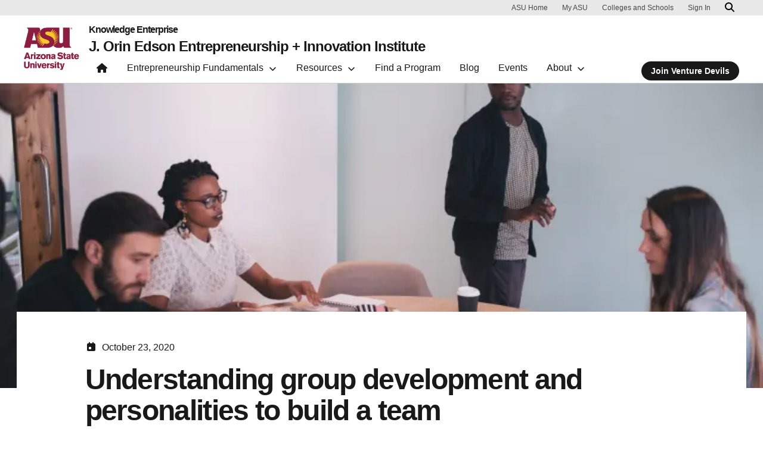

--- FILE ---
content_type: text/html; charset=UTF-8
request_url: https://entrepreneurship.asu.edu/blog/2020/10/23/understanding-group-development-personalities-to-build-a-team/
body_size: 19229
content:

<!DOCTYPE html>
<html lang="en-US">

<head>
	<!-- Google Tag Manager -->
	<script>(function(w,d,s,l,i){w[l]=w[l]||[];w[l].push({'gtm.start':
	new Date().getTime(),event:'gtm.js'});var f=d.getElementsByTagName(s)[0],
	j=d.createElement(s),dl=l!='dataLayer'?'&l='+l:'';j.async=true;j.src=
	'https://www.googletagmanager.com/gtm.js?id='+i+dl;f.parentNode.insertBefore(j,f);
	})(window,document,'script','dataLayer','GTM-KDWN8Z');</script>
	<!-- End Google Tag Manager -->
	<meta charset="UTF-8">
	<meta name="viewport" content="width=device-width, initial-scale=1, shrink-to-fit=no">
	<link rel="profile" href="http://gmpg.org/xfn/11">
	<script> window.dataLayer = window.dataLayer || []; </script><meta name='robots' content='index, follow, max-image-preview:large, max-snippet:-1, max-video-preview:-1' />
	<style>img:is([sizes="auto" i], [sizes^="auto," i]) { contain-intrinsic-size: 3000px 1500px }</style>
	
	<!-- This site is optimized with the Yoast SEO plugin v26.7 - https://yoast.com/wordpress/plugins/seo/ -->
	<title>Understanding group development and personalities to build a team - Blog</title>
	<link rel="canonical" href="https://entrepreneurship.asu.edu/blog/2020/10/23/understanding-group-development-personalities-to-build-a-team/" />
	<meta property="og:locale" content="en_US" />
	<meta property="og:type" content="article" />
	<meta property="og:title" content="Understanding group development and personalities to build a team - Blog" />
	<meta property="og:description" content="We invited Edson alum and new Venture Mentor, Eric Walker, to give his insight on team development, why it&#8217;s important, and how it can have a big impact with your" />
	<meta property="og:url" content="https://entrepreneurship.asu.edu/blog/2020/10/23/understanding-group-development-personalities-to-build-a-team/" />
	<meta property="og:site_name" content="Blog" />
	<meta property="article:published_time" content="2020-10-23T22:57:40+00:00" />
	<meta property="article:modified_time" content="2022-06-07T20:46:49+00:00" />
	<meta property="og:image" content="https://et3ukr3n7ug.exactdn.com/blog/wp-content/uploads/sites/3/2020/10/brainstorming.jpg" />
	<meta property="og:image:width" content="2118" />
	<meta property="og:image:height" content="1412" />
	<meta property="og:image:type" content="image/jpeg" />
	<meta name="author" content="tracyl" />
	<meta name="twitter:card" content="summary_large_image" />
	<meta name="twitter:label1" content="Written by" />
	<meta name="twitter:data1" content="tracyl" />
	<meta name="twitter:label2" content="Est. reading time" />
	<meta name="twitter:data2" content="8 minutes" />
	<script type="application/ld+json" class="yoast-schema-graph">{"@context":"https://schema.org","@graph":[{"@type":"Article","@id":"https://entrepreneurship.asu.edu/blog/2020/10/23/understanding-group-development-personalities-to-build-a-team/#article","isPartOf":{"@id":"https://entrepreneurship.asu.edu/blog/2020/10/23/understanding-group-development-personalities-to-build-a-team/"},"author":{"name":"tracyl","@id":"https://entrepreneurship.asu.edu/blog/#/schema/person/ae69dc8482d9ddf95e340f9cacefbb96"},"headline":"Understanding group development and personalities to build a team","datePublished":"2020-10-23T22:57:40+00:00","dateModified":"2022-06-07T20:46:49+00:00","mainEntityOfPage":{"@id":"https://entrepreneurship.asu.edu/blog/2020/10/23/understanding-group-development-personalities-to-build-a-team/"},"wordCount":1556,"commentCount":0,"image":{"@id":"https://entrepreneurship.asu.edu/blog/2020/10/23/understanding-group-development-personalities-to-build-a-team/#primaryimage"},"thumbnailUrl":"https://et3ukr3n7ug.exactdn.com/blog/wp-content/uploads/sites/3/2020/10/brainstorming.jpg?strip=all","articleSection":["Inclusion","Student entrepreneurs","Venture Devils"],"inLanguage":"en-US"},{"@type":"WebPage","@id":"https://entrepreneurship.asu.edu/blog/2020/10/23/understanding-group-development-personalities-to-build-a-team/","url":"https://entrepreneurship.asu.edu/blog/2020/10/23/understanding-group-development-personalities-to-build-a-team/","name":"Understanding group development and personalities to build a team - Blog","isPartOf":{"@id":"https://entrepreneurship.asu.edu/blog/#website"},"primaryImageOfPage":{"@id":"https://entrepreneurship.asu.edu/blog/2020/10/23/understanding-group-development-personalities-to-build-a-team/#primaryimage"},"image":{"@id":"https://entrepreneurship.asu.edu/blog/2020/10/23/understanding-group-development-personalities-to-build-a-team/#primaryimage"},"thumbnailUrl":"https://et3ukr3n7ug.exactdn.com/blog/wp-content/uploads/sites/3/2020/10/brainstorming.jpg?strip=all","datePublished":"2020-10-23T22:57:40+00:00","dateModified":"2022-06-07T20:46:49+00:00","author":{"@id":"https://entrepreneurship.asu.edu/blog/#/schema/person/ae69dc8482d9ddf95e340f9cacefbb96"},"breadcrumb":{"@id":"https://entrepreneurship.asu.edu/blog/2020/10/23/understanding-group-development-personalities-to-build-a-team/#breadcrumb"},"inLanguage":"en-US","potentialAction":[{"@type":"ReadAction","target":["https://entrepreneurship.asu.edu/blog/2020/10/23/understanding-group-development-personalities-to-build-a-team/"]}]},{"@type":"ImageObject","inLanguage":"en-US","@id":"https://entrepreneurship.asu.edu/blog/2020/10/23/understanding-group-development-personalities-to-build-a-team/#primaryimage","url":"https://et3ukr3n7ug.exactdn.com/blog/wp-content/uploads/sites/3/2020/10/brainstorming.jpg?strip=all","contentUrl":"https://et3ukr3n7ug.exactdn.com/blog/wp-content/uploads/sites/3/2020/10/brainstorming.jpg?strip=all","width":2118,"height":1412},{"@type":"BreadcrumbList","@id":"https://entrepreneurship.asu.edu/blog/2020/10/23/understanding-group-development-personalities-to-build-a-team/#breadcrumb","itemListElement":[{"@type":"ListItem","position":1,"name":"Blog","item":"https://entrepreneurship.asu.edu/blog/"},{"@type":"ListItem","position":2,"name":"Understanding group development and personalities to build a team"}]},{"@type":"WebSite","@id":"https://entrepreneurship.asu.edu/blog/#website","url":"https://entrepreneurship.asu.edu/blog/","name":"Blog","description":"Edson E+I","potentialAction":[{"@type":"SearchAction","target":{"@type":"EntryPoint","urlTemplate":"https://entrepreneurship.asu.edu/blog/?s={search_term_string}"},"query-input":{"@type":"PropertyValueSpecification","valueRequired":true,"valueName":"search_term_string"}}],"inLanguage":"en-US"},{"@type":"Person","@id":"https://entrepreneurship.asu.edu/blog/#/schema/person/ae69dc8482d9ddf95e340f9cacefbb96","name":"tracyl","image":{"@type":"ImageObject","inLanguage":"en-US","@id":"https://entrepreneurship.asu.edu/blog/#/schema/person/image/","url":"https://secure.gravatar.com/avatar/d4fd0809082adc14b21867fef32b0f5db41774a8989ce501e386cdfcfc120b93?s=96&d=mm&r=g","contentUrl":"https://secure.gravatar.com/avatar/d4fd0809082adc14b21867fef32b0f5db41774a8989ce501e386cdfcfc120b93?s=96&d=mm&r=g","caption":"tracyl"},"url":"https://entrepreneurship.asu.edu/blog/author/tracyl/"}]}</script>
	<!-- / Yoast SEO plugin. -->


<link rel='dns-prefetch' href='//js.hs-scripts.com' />
<link rel='dns-prefetch' href='//et3ukr3n7ug.exactdn.com' />
<link rel='preconnect' href='//et3ukr3n7ug.exactdn.com' />
<link rel="alternate" type="application/rss+xml" title="Blog &raquo; Feed" href="https://entrepreneurship.asu.edu/blog/feed/" />
<script>
window._wpemojiSettings = {"baseUrl":"https:\/\/s.w.org\/images\/core\/emoji\/16.0.1\/72x72\/","ext":".png","svgUrl":"https:\/\/s.w.org\/images\/core\/emoji\/16.0.1\/svg\/","svgExt":".svg","source":{"concatemoji":"https:\/\/et3ukr3n7ug.exactdn.com\/blog\/wp-includes\/js\/wp-emoji-release.min.js?ver=6.8.3"}};
/*! This file is auto-generated */
!function(s,n){var o,i,e;function c(e){try{var t={supportTests:e,timestamp:(new Date).valueOf()};sessionStorage.setItem(o,JSON.stringify(t))}catch(e){}}function p(e,t,n){e.clearRect(0,0,e.canvas.width,e.canvas.height),e.fillText(t,0,0);var t=new Uint32Array(e.getImageData(0,0,e.canvas.width,e.canvas.height).data),a=(e.clearRect(0,0,e.canvas.width,e.canvas.height),e.fillText(n,0,0),new Uint32Array(e.getImageData(0,0,e.canvas.width,e.canvas.height).data));return t.every(function(e,t){return e===a[t]})}function u(e,t){e.clearRect(0,0,e.canvas.width,e.canvas.height),e.fillText(t,0,0);for(var n=e.getImageData(16,16,1,1),a=0;a<n.data.length;a++)if(0!==n.data[a])return!1;return!0}function f(e,t,n,a){switch(t){case"flag":return n(e,"\ud83c\udff3\ufe0f\u200d\u26a7\ufe0f","\ud83c\udff3\ufe0f\u200b\u26a7\ufe0f")?!1:!n(e,"\ud83c\udde8\ud83c\uddf6","\ud83c\udde8\u200b\ud83c\uddf6")&&!n(e,"\ud83c\udff4\udb40\udc67\udb40\udc62\udb40\udc65\udb40\udc6e\udb40\udc67\udb40\udc7f","\ud83c\udff4\u200b\udb40\udc67\u200b\udb40\udc62\u200b\udb40\udc65\u200b\udb40\udc6e\u200b\udb40\udc67\u200b\udb40\udc7f");case"emoji":return!a(e,"\ud83e\udedf")}return!1}function g(e,t,n,a){var r="undefined"!=typeof WorkerGlobalScope&&self instanceof WorkerGlobalScope?new OffscreenCanvas(300,150):s.createElement("canvas"),o=r.getContext("2d",{willReadFrequently:!0}),i=(o.textBaseline="top",o.font="600 32px Arial",{});return e.forEach(function(e){i[e]=t(o,e,n,a)}),i}function t(e){var t=s.createElement("script");t.src=e,t.defer=!0,s.head.appendChild(t)}"undefined"!=typeof Promise&&(o="wpEmojiSettingsSupports",i=["flag","emoji"],n.supports={everything:!0,everythingExceptFlag:!0},e=new Promise(function(e){s.addEventListener("DOMContentLoaded",e,{once:!0})}),new Promise(function(t){var n=function(){try{var e=JSON.parse(sessionStorage.getItem(o));if("object"==typeof e&&"number"==typeof e.timestamp&&(new Date).valueOf()<e.timestamp+604800&&"object"==typeof e.supportTests)return e.supportTests}catch(e){}return null}();if(!n){if("undefined"!=typeof Worker&&"undefined"!=typeof OffscreenCanvas&&"undefined"!=typeof URL&&URL.createObjectURL&&"undefined"!=typeof Blob)try{var e="postMessage("+g.toString()+"("+[JSON.stringify(i),f.toString(),p.toString(),u.toString()].join(",")+"));",a=new Blob([e],{type:"text/javascript"}),r=new Worker(URL.createObjectURL(a),{name:"wpTestEmojiSupports"});return void(r.onmessage=function(e){c(n=e.data),r.terminate(),t(n)})}catch(e){}c(n=g(i,f,p,u))}t(n)}).then(function(e){for(var t in e)n.supports[t]=e[t],n.supports.everything=n.supports.everything&&n.supports[t],"flag"!==t&&(n.supports.everythingExceptFlag=n.supports.everythingExceptFlag&&n.supports[t]);n.supports.everythingExceptFlag=n.supports.everythingExceptFlag&&!n.supports.flag,n.DOMReady=!1,n.readyCallback=function(){n.DOMReady=!0}}).then(function(){return e}).then(function(){var e;n.supports.everything||(n.readyCallback(),(e=n.source||{}).concatemoji?t(e.concatemoji):e.wpemoji&&e.twemoji&&(t(e.twemoji),t(e.wpemoji)))}))}((window,document),window._wpemojiSettings);
</script>
<style id='wp-emoji-styles-inline-css'>

	img.wp-smiley, img.emoji {
		display: inline !important;
		border: none !important;
		box-shadow: none !important;
		height: 1em !important;
		width: 1em !important;
		margin: 0 0.07em !important;
		vertical-align: -0.1em !important;
		background: none !important;
		padding: 0 !important;
	}
</style>
<link rel='stylesheet' id='wp-block-library-css' href='https://et3ukr3n7ug.exactdn.com/blog/wp-includes/css/dist/block-library/style.min.css?ver=6.8.3' media='all' />
<link rel='stylesheet' id='wp-bootstrap-blocks-styles-css' href='https://et3ukr3n7ug.exactdn.com/blog/wp-content/plugins/wp-bootstrap-blocks/build/style-index.css?ver=5.2.1' media='all' />
<style id='global-styles-inline-css'>
:root{--wp--preset--aspect-ratio--square: 1;--wp--preset--aspect-ratio--4-3: 4/3;--wp--preset--aspect-ratio--3-4: 3/4;--wp--preset--aspect-ratio--3-2: 3/2;--wp--preset--aspect-ratio--2-3: 2/3;--wp--preset--aspect-ratio--16-9: 16/9;--wp--preset--aspect-ratio--9-16: 9/16;--wp--preset--color--black: #000000;--wp--preset--color--cyan-bluish-gray: #abb8c3;--wp--preset--color--white: #FFFFFF;--wp--preset--color--pale-pink: #f78da7;--wp--preset--color--vivid-red: #cf2e2e;--wp--preset--color--luminous-vivid-orange: #ff6900;--wp--preset--color--luminous-vivid-amber: #fcb900;--wp--preset--color--light-green-cyan: #7bdcb5;--wp--preset--color--vivid-green-cyan: #00d084;--wp--preset--color--pale-cyan-blue: #8ed1fc;--wp--preset--color--vivid-cyan-blue: #0693e3;--wp--preset--color--vivid-purple: #9b51e0;--wp--preset--color--asu-maroon: #8C1D40;--wp--preset--color--asu-gold: #FFC627;--wp--preset--color--asu-blue: #00A3E0;--wp--preset--color--asu-green: #78BE20;--wp--preset--color--asu-orange: #FF7F32;--wp--preset--color--gray-1: #FAFAFA;--wp--preset--color--gray-2: #E8E8E8;--wp--preset--color--gray-3: #D0D0D0;--wp--preset--color--gray-4: #BFBFBF;--wp--preset--color--gray-5: #747474;--wp--preset--color--gray-6: #484848;--wp--preset--color--gray-7: #191919;--wp--preset--gradient--vivid-cyan-blue-to-vivid-purple: linear-gradient(135deg,rgba(6,147,227,1) 0%,rgb(155,81,224) 100%);--wp--preset--gradient--light-green-cyan-to-vivid-green-cyan: linear-gradient(135deg,rgb(122,220,180) 0%,rgb(0,208,130) 100%);--wp--preset--gradient--luminous-vivid-amber-to-luminous-vivid-orange: linear-gradient(135deg,rgba(252,185,0,1) 0%,rgba(255,105,0,1) 100%);--wp--preset--gradient--luminous-vivid-orange-to-vivid-red: linear-gradient(135deg,rgba(255,105,0,1) 0%,rgb(207,46,46) 100%);--wp--preset--gradient--very-light-gray-to-cyan-bluish-gray: linear-gradient(135deg,rgb(238,238,238) 0%,rgb(169,184,195) 100%);--wp--preset--gradient--cool-to-warm-spectrum: linear-gradient(135deg,rgb(74,234,220) 0%,rgb(151,120,209) 20%,rgb(207,42,186) 40%,rgb(238,44,130) 60%,rgb(251,105,98) 80%,rgb(254,248,76) 100%);--wp--preset--gradient--blush-light-purple: linear-gradient(135deg,rgb(255,206,236) 0%,rgb(152,150,240) 100%);--wp--preset--gradient--blush-bordeaux: linear-gradient(135deg,rgb(254,205,165) 0%,rgb(254,45,45) 50%,rgb(107,0,62) 100%);--wp--preset--gradient--luminous-dusk: linear-gradient(135deg,rgb(255,203,112) 0%,rgb(199,81,192) 50%,rgb(65,88,208) 100%);--wp--preset--gradient--pale-ocean: linear-gradient(135deg,rgb(255,245,203) 0%,rgb(182,227,212) 50%,rgb(51,167,181) 100%);--wp--preset--gradient--electric-grass: linear-gradient(135deg,rgb(202,248,128) 0%,rgb(113,206,126) 100%);--wp--preset--gradient--midnight: linear-gradient(135deg,rgb(2,3,129) 0%,rgb(40,116,252) 100%);--wp--preset--font-size--small: 13px;--wp--preset--font-size--medium: 20px;--wp--preset--font-size--large: 36px;--wp--preset--font-size--x-large: 42px;--wp--preset--spacing--20: 0.44rem;--wp--preset--spacing--30: 0.67rem;--wp--preset--spacing--40: 1rem;--wp--preset--spacing--50: 1.5rem;--wp--preset--spacing--60: 2.25rem;--wp--preset--spacing--70: 3.38rem;--wp--preset--spacing--80: 5.06rem;--wp--preset--spacing--uds-size-1: 0.5rem;--wp--preset--spacing--uds-size-2: 1rem;--wp--preset--spacing--uds-size-3: 1.5rem;--wp--preset--spacing--uds-size-4: 2rem;--wp--preset--spacing--uds-size-6: 3rem;--wp--preset--spacing--uds-size-8: 4rem;--wp--preset--spacing--uds-size-12: 6rem;--wp--preset--shadow--natural: 6px 6px 9px rgba(0, 0, 0, 0.2);--wp--preset--shadow--deep: 12px 12px 50px rgba(0, 0, 0, 0.4);--wp--preset--shadow--sharp: 6px 6px 0px rgba(0, 0, 0, 0.2);--wp--preset--shadow--outlined: 6px 6px 0px -3px rgba(255, 255, 255, 1), 6px 6px rgba(0, 0, 0, 1);--wp--preset--shadow--crisp: 6px 6px 0px rgba(0, 0, 0, 1);}.wp-block-list{--wp--preset--color--gray-7: #191919;--wp--preset--color--asu-maroon: #8C1D40;--wp--preset--color--asu-gold: #FFC627;--wp--preset--color--white: #FFFFFF;}:where(body) { margin: 0; }.wp-site-blocks > .alignleft { float: left; margin-right: 2em; }.wp-site-blocks > .alignright { float: right; margin-left: 2em; }.wp-site-blocks > .aligncenter { justify-content: center; margin-left: auto; margin-right: auto; }:where(.wp-site-blocks) > * { margin-block-start: 24px; margin-block-end: 0; }:where(.wp-site-blocks) > :first-child { margin-block-start: 0; }:where(.wp-site-blocks) > :last-child { margin-block-end: 0; }:root { --wp--style--block-gap: 24px; }:root :where(.is-layout-flow) > :first-child{margin-block-start: 0;}:root :where(.is-layout-flow) > :last-child{margin-block-end: 0;}:root :where(.is-layout-flow) > *{margin-block-start: 24px;margin-block-end: 0;}:root :where(.is-layout-constrained) > :first-child{margin-block-start: 0;}:root :where(.is-layout-constrained) > :last-child{margin-block-end: 0;}:root :where(.is-layout-constrained) > *{margin-block-start: 24px;margin-block-end: 0;}:root :where(.is-layout-flex){gap: 24px;}:root :where(.is-layout-grid){gap: 24px;}.is-layout-flow > .alignleft{float: left;margin-inline-start: 0;margin-inline-end: 2em;}.is-layout-flow > .alignright{float: right;margin-inline-start: 2em;margin-inline-end: 0;}.is-layout-flow > .aligncenter{margin-left: auto !important;margin-right: auto !important;}.is-layout-constrained > .alignleft{float: left;margin-inline-start: 0;margin-inline-end: 2em;}.is-layout-constrained > .alignright{float: right;margin-inline-start: 2em;margin-inline-end: 0;}.is-layout-constrained > .aligncenter{margin-left: auto !important;margin-right: auto !important;}.is-layout-constrained > :where(:not(.alignleft):not(.alignright):not(.alignfull)){margin-left: auto !important;margin-right: auto !important;}body .is-layout-flex{display: flex;}.is-layout-flex{flex-wrap: wrap;align-items: center;}.is-layout-flex > :is(*, div){margin: 0;}body .is-layout-grid{display: grid;}.is-layout-grid > :is(*, div){margin: 0;}body{padding-top: 0px;padding-right: 0px;padding-bottom: 0px;padding-left: 0px;}a:where(:not(.wp-element-button)){text-decoration: underline;}:root :where(.wp-element-button, .wp-block-button__link){background-color: #32373c;border-width: 0;color: #fff;font-family: inherit;font-size: inherit;line-height: inherit;padding: calc(0.667em + 2px) calc(1.333em + 2px);text-decoration: none;}.has-black-color{color: var(--wp--preset--color--black) !important;}.has-cyan-bluish-gray-color{color: var(--wp--preset--color--cyan-bluish-gray) !important;}.has-white-color{color: var(--wp--preset--color--white) !important;}.has-pale-pink-color{color: var(--wp--preset--color--pale-pink) !important;}.has-vivid-red-color{color: var(--wp--preset--color--vivid-red) !important;}.has-luminous-vivid-orange-color{color: var(--wp--preset--color--luminous-vivid-orange) !important;}.has-luminous-vivid-amber-color{color: var(--wp--preset--color--luminous-vivid-amber) !important;}.has-light-green-cyan-color{color: var(--wp--preset--color--light-green-cyan) !important;}.has-vivid-green-cyan-color{color: var(--wp--preset--color--vivid-green-cyan) !important;}.has-pale-cyan-blue-color{color: var(--wp--preset--color--pale-cyan-blue) !important;}.has-vivid-cyan-blue-color{color: var(--wp--preset--color--vivid-cyan-blue) !important;}.has-vivid-purple-color{color: var(--wp--preset--color--vivid-purple) !important;}.has-asu-maroon-color{color: var(--wp--preset--color--asu-maroon) !important;}.has-asu-gold-color{color: var(--wp--preset--color--asu-gold) !important;}.has-asu-blue-color{color: var(--wp--preset--color--asu-blue) !important;}.has-asu-green-color{color: var(--wp--preset--color--asu-green) !important;}.has-asu-orange-color{color: var(--wp--preset--color--asu-orange) !important;}.has-gray-1-color{color: var(--wp--preset--color--gray-1) !important;}.has-gray-2-color{color: var(--wp--preset--color--gray-2) !important;}.has-gray-3-color{color: var(--wp--preset--color--gray-3) !important;}.has-gray-4-color{color: var(--wp--preset--color--gray-4) !important;}.has-gray-5-color{color: var(--wp--preset--color--gray-5) !important;}.has-gray-6-color{color: var(--wp--preset--color--gray-6) !important;}.has-gray-7-color{color: var(--wp--preset--color--gray-7) !important;}.has-black-background-color{background-color: var(--wp--preset--color--black) !important;}.has-cyan-bluish-gray-background-color{background-color: var(--wp--preset--color--cyan-bluish-gray) !important;}.has-white-background-color{background-color: var(--wp--preset--color--white) !important;}.has-pale-pink-background-color{background-color: var(--wp--preset--color--pale-pink) !important;}.has-vivid-red-background-color{background-color: var(--wp--preset--color--vivid-red) !important;}.has-luminous-vivid-orange-background-color{background-color: var(--wp--preset--color--luminous-vivid-orange) !important;}.has-luminous-vivid-amber-background-color{background-color: var(--wp--preset--color--luminous-vivid-amber) !important;}.has-light-green-cyan-background-color{background-color: var(--wp--preset--color--light-green-cyan) !important;}.has-vivid-green-cyan-background-color{background-color: var(--wp--preset--color--vivid-green-cyan) !important;}.has-pale-cyan-blue-background-color{background-color: var(--wp--preset--color--pale-cyan-blue) !important;}.has-vivid-cyan-blue-background-color{background-color: var(--wp--preset--color--vivid-cyan-blue) !important;}.has-vivid-purple-background-color{background-color: var(--wp--preset--color--vivid-purple) !important;}.has-asu-maroon-background-color{background-color: var(--wp--preset--color--asu-maroon) !important;}.has-asu-gold-background-color{background-color: var(--wp--preset--color--asu-gold) !important;}.has-asu-blue-background-color{background-color: var(--wp--preset--color--asu-blue) !important;}.has-asu-green-background-color{background-color: var(--wp--preset--color--asu-green) !important;}.has-asu-orange-background-color{background-color: var(--wp--preset--color--asu-orange) !important;}.has-gray-1-background-color{background-color: var(--wp--preset--color--gray-1) !important;}.has-gray-2-background-color{background-color: var(--wp--preset--color--gray-2) !important;}.has-gray-3-background-color{background-color: var(--wp--preset--color--gray-3) !important;}.has-gray-4-background-color{background-color: var(--wp--preset--color--gray-4) !important;}.has-gray-5-background-color{background-color: var(--wp--preset--color--gray-5) !important;}.has-gray-6-background-color{background-color: var(--wp--preset--color--gray-6) !important;}.has-gray-7-background-color{background-color: var(--wp--preset--color--gray-7) !important;}.has-black-border-color{border-color: var(--wp--preset--color--black) !important;}.has-cyan-bluish-gray-border-color{border-color: var(--wp--preset--color--cyan-bluish-gray) !important;}.has-white-border-color{border-color: var(--wp--preset--color--white) !important;}.has-pale-pink-border-color{border-color: var(--wp--preset--color--pale-pink) !important;}.has-vivid-red-border-color{border-color: var(--wp--preset--color--vivid-red) !important;}.has-luminous-vivid-orange-border-color{border-color: var(--wp--preset--color--luminous-vivid-orange) !important;}.has-luminous-vivid-amber-border-color{border-color: var(--wp--preset--color--luminous-vivid-amber) !important;}.has-light-green-cyan-border-color{border-color: var(--wp--preset--color--light-green-cyan) !important;}.has-vivid-green-cyan-border-color{border-color: var(--wp--preset--color--vivid-green-cyan) !important;}.has-pale-cyan-blue-border-color{border-color: var(--wp--preset--color--pale-cyan-blue) !important;}.has-vivid-cyan-blue-border-color{border-color: var(--wp--preset--color--vivid-cyan-blue) !important;}.has-vivid-purple-border-color{border-color: var(--wp--preset--color--vivid-purple) !important;}.has-asu-maroon-border-color{border-color: var(--wp--preset--color--asu-maroon) !important;}.has-asu-gold-border-color{border-color: var(--wp--preset--color--asu-gold) !important;}.has-asu-blue-border-color{border-color: var(--wp--preset--color--asu-blue) !important;}.has-asu-green-border-color{border-color: var(--wp--preset--color--asu-green) !important;}.has-asu-orange-border-color{border-color: var(--wp--preset--color--asu-orange) !important;}.has-gray-1-border-color{border-color: var(--wp--preset--color--gray-1) !important;}.has-gray-2-border-color{border-color: var(--wp--preset--color--gray-2) !important;}.has-gray-3-border-color{border-color: var(--wp--preset--color--gray-3) !important;}.has-gray-4-border-color{border-color: var(--wp--preset--color--gray-4) !important;}.has-gray-5-border-color{border-color: var(--wp--preset--color--gray-5) !important;}.has-gray-6-border-color{border-color: var(--wp--preset--color--gray-6) !important;}.has-gray-7-border-color{border-color: var(--wp--preset--color--gray-7) !important;}.has-vivid-cyan-blue-to-vivid-purple-gradient-background{background: var(--wp--preset--gradient--vivid-cyan-blue-to-vivid-purple) !important;}.has-light-green-cyan-to-vivid-green-cyan-gradient-background{background: var(--wp--preset--gradient--light-green-cyan-to-vivid-green-cyan) !important;}.has-luminous-vivid-amber-to-luminous-vivid-orange-gradient-background{background: var(--wp--preset--gradient--luminous-vivid-amber-to-luminous-vivid-orange) !important;}.has-luminous-vivid-orange-to-vivid-red-gradient-background{background: var(--wp--preset--gradient--luminous-vivid-orange-to-vivid-red) !important;}.has-very-light-gray-to-cyan-bluish-gray-gradient-background{background: var(--wp--preset--gradient--very-light-gray-to-cyan-bluish-gray) !important;}.has-cool-to-warm-spectrum-gradient-background{background: var(--wp--preset--gradient--cool-to-warm-spectrum) !important;}.has-blush-light-purple-gradient-background{background: var(--wp--preset--gradient--blush-light-purple) !important;}.has-blush-bordeaux-gradient-background{background: var(--wp--preset--gradient--blush-bordeaux) !important;}.has-luminous-dusk-gradient-background{background: var(--wp--preset--gradient--luminous-dusk) !important;}.has-pale-ocean-gradient-background{background: var(--wp--preset--gradient--pale-ocean) !important;}.has-electric-grass-gradient-background{background: var(--wp--preset--gradient--electric-grass) !important;}.has-midnight-gradient-background{background: var(--wp--preset--gradient--midnight) !important;}.has-small-font-size{font-size: var(--wp--preset--font-size--small) !important;}.has-medium-font-size{font-size: var(--wp--preset--font-size--medium) !important;}.has-large-font-size{font-size: var(--wp--preset--font-size--large) !important;}.has-x-large-font-size{font-size: var(--wp--preset--font-size--x-large) !important;}.wp-block-list.has-gray-7-color{color: var(--wp--preset--color--gray-7) !important;}.wp-block-list.has-asu-maroon-color{color: var(--wp--preset--color--asu-maroon) !important;}.wp-block-list.has-asu-gold-color{color: var(--wp--preset--color--asu-gold) !important;}.wp-block-list.has-white-color{color: var(--wp--preset--color--white) !important;}.wp-block-list.has-gray-7-background-color{background-color: var(--wp--preset--color--gray-7) !important;}.wp-block-list.has-asu-maroon-background-color{background-color: var(--wp--preset--color--asu-maroon) !important;}.wp-block-list.has-asu-gold-background-color{background-color: var(--wp--preset--color--asu-gold) !important;}.wp-block-list.has-white-background-color{background-color: var(--wp--preset--color--white) !important;}.wp-block-list.has-gray-7-border-color{border-color: var(--wp--preset--color--gray-7) !important;}.wp-block-list.has-asu-maroon-border-color{border-color: var(--wp--preset--color--asu-maroon) !important;}.wp-block-list.has-asu-gold-border-color{border-color: var(--wp--preset--color--asu-gold) !important;}.wp-block-list.has-white-border-color{border-color: var(--wp--preset--color--white) !important;}
:root :where(.wp-block-pullquote){font-size: 1.5em;line-height: 1.6;}
</style>
<link rel='stylesheet' id='styles-asu-career-css' href='https://et3ukr3n7ug.exactdn.com/blog/wp-content/plugins/UnityBlocks/build/asu-careers/style-index.css?m=1741907781' media='all' />
<link rel='stylesheet' id='styles-wchm-css' href='https://et3ukr3n7ug.exactdn.com/blog/wp-content/plugins/UnityBlocks/build/wchm/style-index.css?m=1741907781' media='all' />
<link rel='stylesheet' id='uds-wordpress-styles-css' href='https://et3ukr3n7ug.exactdn.com/blog/wp-content/themes/UDS-WordPress-Theme/dist/css/theme.min.css?ver=0.1.0.1766134694' media='all' />
<link rel='stylesheet' id='uds-wordpress-child-styles-css' href='https://et3ukr3n7ug.exactdn.com/blog/wp-content/themes/E-I-Blog/css/child-theme.min.css?ver=0.1.0.1671135054' media='all' />
<style id='block-visibility-screen-size-styles-inline-css'>
/* Large screens (desktops, 992px and up) */
@media ( min-width: 992px ) {
	.block-visibility-hide-large-screen {
		display: none !important;
	}
}

/* Medium screens (tablets, between 768px and 992px) */
@media ( min-width: 768px ) and ( max-width: 991.98px ) {
	.block-visibility-hide-medium-screen {
		display: none !important;
	}
}

/* Small screens (mobile devices, less than 768px) */
@media ( max-width: 767.98px ) {
	.block-visibility-hide-small-screen {
		display: none !important;
	}
}
</style>
<script src="https://et3ukr3n7ug.exactdn.com/blog/wp-includes/js/jquery/jquery.min.js?ver=3.7.1" id="jquery-core-js"></script>
<link rel="https://api.w.org/" href="https://entrepreneurship.asu.edu/blog/wp-json/" /><link rel="alternate" title="JSON" type="application/json" href="https://entrepreneurship.asu.edu/blog/wp-json/wp/v2/posts/2442" /><link rel="EditURI" type="application/rsd+xml" title="RSD" href="https://entrepreneurship.asu.edu/blog/xmlrpc.php?rsd" />
<link rel='shortlink' href='https://entrepreneurship.asu.edu/blog/?p=2442' />
			<!-- DO NOT COPY THIS SNIPPET! Start of Page Analytics Tracking for HubSpot WordPress plugin v11.3.37-->
			<script class="hsq-set-content-id" data-content-id="blog-post">
				var _hsq = _hsq || [];
				_hsq.push(["setContentType", "blog-post"]);
			</script>
			<!-- DO NOT COPY THIS SNIPPET! End of Page Analytics Tracking for HubSpot WordPress plugin -->
			<!-- HFCM by 99 Robots - Snippet # 1: Hide Cookie Consent Container -->
<style>
	#cookieConsentContainer {
		display: none !important;
	}
</style>
<!-- /end HFCM by 99 Robots -->
<link rel="apple-touch-icon-precomposed" sizes="57x57" href="https://et3ukr3n7ug.exactdn.com/blog/wp-content/themes/UDS-WordPress-Theme/dist/img/favicon/apple-touch-icon-57x57.png" />
<link rel="apple-touch-icon-precomposed" sizes="114x114" href="https://et3ukr3n7ug.exactdn.com/blog/wp-content/themes/UDS-WordPress-Theme/dist/img/favicon/apple-touch-icon-114x114.png" />
<link rel="apple-touch-icon-precomposed" sizes="72x72" href="https://et3ukr3n7ug.exactdn.com/blog/wp-content/themes/UDS-WordPress-Theme/dist/img/favicon/apple-touch-icon-72x72.png" />
<link rel="apple-touch-icon-precomposed" sizes="144x144" href="https://et3ukr3n7ug.exactdn.com/blog/wp-content/themes/UDS-WordPress-Theme/dist/img/favicon/apple-touch-icon-144x144.png" />
<link rel="apple-touch-icon-precomposed" sizes="60x60" href="https://et3ukr3n7ug.exactdn.com/blog/wp-content/themes/UDS-WordPress-Theme/dist/img/favicon/apple-touch-icon-60x60.png" />
<link rel="apple-touch-icon-precomposed" sizes="120x120" href="https://et3ukr3n7ug.exactdn.com/blog/wp-content/themes/UDS-WordPress-Theme/dist/img/favicon/apple-touch-icon-120x120.png" />
<link rel="apple-touch-icon-precomposed" sizes="76x76" href="https://et3ukr3n7ug.exactdn.com/blog/wp-content/themes/UDS-WordPress-Theme/dist/img/favicon/apple-touch-icon-76x76.png" />
<link rel="apple-touch-icon-precomposed" sizes="152x152" href="https://et3ukr3n7ug.exactdn.com/blog/wp-content/themes/UDS-WordPress-Theme/dist/img/favicon/apple-touch-icon-152x152.png" />
<link rel="icon" type="image/png" href="https://et3ukr3n7ug.exactdn.com/blog/wp-content/themes/UDS-WordPress-Theme/dist/img/favicon/favicon-196x196.png" sizes="196x196" />
<link rel="icon" type="image/png" href="https://et3ukr3n7ug.exactdn.com/blog/wp-content/themes/UDS-WordPress-Theme/dist/img/favicon/favicon-96x96.png" sizes="96x96" />
<link rel="icon" type="image/png" href="https://et3ukr3n7ug.exactdn.com/blog/wp-content/themes/UDS-WordPress-Theme/dist/img/favicon/favicon-32x32.png" sizes="32x32" />
<link rel="icon" type="image/png" href="https://et3ukr3n7ug.exactdn.com/blog/wp-content/themes/UDS-WordPress-Theme/dist/img/favicon/favicon-16x16.png" sizes="16x16" />
<link rel="icon" type="image/png" href="https://et3ukr3n7ug.exactdn.com/blog/wp-content/themes/UDS-WordPress-Theme/dist/img/favicon/favicon-128.png" sizes="128x128" />
<meta name="application-name" content="Blog"/>
<meta name="msapplication-TileColor" content="#FFFFFF" />
<meta name="msapplication-TileImage" content="https://et3ukr3n7ug.exactdn.com/blog/wp-content/themes/UDS-WordPress-Theme/dist/img/favicon/mstile-144x144.png" />
<meta name="msapplication-square70x70logo" content="https://et3ukr3n7ug.exactdn.com/blog/wp-content/themes/UDS-WordPress-Theme/dist/img/favicon/mstile-70x70.png" />
<meta name="msapplication-square150x150logo" content="https://et3ukr3n7ug.exactdn.com/blog/wp-content/themes/UDS-WordPress-Theme/dist/img/favicon/mstile-150x150.png" />
<meta name="msapplication-wide310x150logo" content="https://et3ukr3n7ug.exactdn.com/blog/wp-content/themes/UDS-WordPress-Theme/dist/img/favicon/mstile-310x150.png" />
<meta name="msapplication-square310x310logo" content="https://et3ukr3n7ug.exactdn.com/blog/wp-content/themes/UDS-WordPress-Theme/dist/img/favicon/mstile-310x310.png" />

	<meta name="mobile-web-app-capable" content="yes">
<meta name="apple-mobile-web-app-capable" content="yes">
<meta name="apple-mobile-web-app-title" content="Blog - Edson E+I">
<noscript><style>.lazyload[data-src]{display:none !important;}</style></noscript><style>.lazyload{background-image:none !important;}.lazyload:before{background-image:none !important;}</style>		<style id="wp-custom-css">
			.home.blog header .navbar-nav .nav-link.active:after{
	display:none!important;
}
.home.blog header .navbar-nav a[title="Blog"].nav-link:after,
.single.group-blog header .navbar-nav a[title="Blog"].nav-link:after{
	width: calc(100% + 16px)!important;
}


		</style>
		
	
	<!-- Google Tag Manager -->
	<script>
		(function(w, d, s, l, i) {
			w[l] = w[l] || [];
			w[l].push({
				'gtm.start': new Date().getTime(),
				event: 'gtm.js'
			});
			var f = d.getElementsByTagName(s)[0],
				j = d.createElement(s),
				dl = l != 'dataLayer' ? '&l=' + l : '';
			j.async = true;
			j.src =
				'https://www.googletagmanager.com/gtm.js?id=' + i + dl;
			f.parentNode.insertBefore(j, f);
		})(window, document, 'script', 'dataLayer', 'G-0MNEB08LXT');
	</script>
	<!-- End Google Tag Manager -->
	
	<script type="text/javascript">
		(function(i, s, o, g, r, a, m) {
			i['GoogleAnalyticsObject'] = r;
			i[r] = i[r] || function() {
				(i[r].q = i[r].q || []).push(arguments)
			}, i[r].l = 1 * new Date();
			a = s.createElement(o),
				m = s.getElementsByTagName(o)[0];
			a.async = 1;
			a.src = g;
			m.parentNode.insertBefore(a, m)
		})(window, document, 'script', '//www.google-analytics.com/analytics.js', 'ga_site');

		ga_site('create', 'UA-177205164-5', 'auto');
		ga_site('require', 'linkid', 'linkid.js');
		ga_site('send', 'pageview');
		ga_site('set', 'forceSSL', true);

		ga = ga_site; // for allowing integration with other google analytics plugins.

				var asuLoginName;
		asuLoginName = (function() {
			var cookies = document.cookie.split(";");
			for (var i = 0; i < cookies.length; i++) {
				if (cookies[i].indexOf('SSONAME') > 0) {
					// cookies[i] = ' SSONAME=Firstname'
					if (cookies[i].substring(9) == "") {
						break;
					}
					return cookies[i].substring(9);
					break;
				}
			}
		})();
		if (asuLoginName) {
			ga_site('send', 'event', 'HASASUCOOKIE', 'pageview', 'login', 1);
		}

		// Track search queries before they leave the page. Since the event is async we need
		// to have a callback. This is unfortantly very hacky, but there aren't any other better
		// alternatives.
		// TODO: Update logic for Web Standards 2.0 Global Header
		/*
		$(document).ready(function() {
			$('#asu_search_module form').submit(function() {
				if ($(this).attr('waitForAjax') == 'done') {
					// the ga callback has occurred
					return true;

				} else if ($(this).attr('waitForAjax') == 'wait') {
					// we are still waiting for the ga callback
					$(this).trigger("submit"); // resubmit the form
					return false;

				} else {
					// this is the first time its called, so set the attribute and make the ga call
					$(this).attr('waitForAjax', 'wait');

					// Use a timeout to ensure the execution of the callback
					setTimeout(waitForResponse, 2000);

					// Only run the callback code once.
					var alreadyCalled = false;

					function waitForResponse() {
						if (alreadyCalled) return;
						alreadyCalled = true;
						var asu_search_form = $('#asu_search_module form');
						asu_search_form.attr('waitForAjax', 'done');
						asu_search_form.trigger("submit");
					}

					var search_text = $('input[name="q"]', this).val();
					ga_site('send', 'event', {
						'eventCategory': 'ExternalASUSearch',
						'eventAction': 'search',
						'eventLabel': search_text,
						'hitCallback': waitForResponse
					});

					return false;
				}
			});
		});
		*/

				try {
			(function() {
				var afterPrint = function() {
					ga_site('send', 'event', 'PrintIntent', document.location.pathname);
				};
				if (window.matchMedia) {
					var mediaQueryList = window.matchMedia('print');
					mediaQueryList.addListener(function(mql) {
						if (!mql.matches)
							afterPrint();
					});
				}
				window.onafterprint = afterPrint;
			}());
		} catch (e) {}
	</script>
	</head>

<body class="wp-singular post-template-default single single-post postid-2442 single-format-standard wp-embed-responsive wp-theme-UDS-WordPress-Theme wp-child-theme-E-I-Blog group-blog" itemscope itemtype="http://schema.org/WebSite" id="back_to_top">
	<!-- Google Tag Manager (noscript) -->
	<noscript><iframe src="https://www.googletagmanager.com/ns.html?id=GTM-KDWN8Z"
	height="0" width="0" style="display:none;visibility:hidden"></iframe></noscript>
	<!-- End Google Tag Manager (noscript) -->
	
	<!-- Google Tag Manager (noscript) -->
	<noscript><iframe src="https://www.googletagmanager.com/ns.html?id=G-0MNEB08LXT" title="Google Tag Manager" height="0" width="0" style="display:none;visibility:hidden" aria-hidden="true"></iframe></noscript>
	<!-- End Google Tag Manager (noscript) -->
	
	<div id="header-container"></div>


	
<main id="skip-to-content">

	<section class="uds-story-hero"><img class="hero lazyload" src="[data-uri]" alt="" data-src="https://et3ukr3n7ug.exactdn.com/blog/wp-content/uploads/sites/3/2020/10/brainstorming.jpg?strip=all" decoding="async" data-eio-rwidth="2118" data-eio-rheight="1412" /><noscript><img class="hero" src="https://et3ukr3n7ug.exactdn.com/blog/wp-content/uploads/sites/3/2020/10/brainstorming.jpg?strip=all" alt="" data-eio="l" /></noscript>
</section>
		<div class="container single-news-post-container pt-md-4">
			<div class="row">
				<div class="col">

					<article class="post-2442 post type-post status-publish format-standard has-post-thumbnail hentry category-inclusion category-student-entrepreneurs category-venture-devils" id="post-2442">
						<header class="entry-header">
							<p class="meta entry-meta"><span class="posted-on"><span class="fas fa-calendar-day"></span><time class="entry-date published updated" datetime="2020-10-23T22:57:40+00:00">October 23, 2020</time></span></p>



							<h1 class="article entry-title">Understanding group development and personalities to build a team</h1>
							<nav aria-label="breadcrumbs" id="breadcrumbs" class="breadcrumb yoast"><span><span><a href="https://entrepreneurship.asu.edu/blog/">Blog</a></span>  <span class="breadcrumb_last" aria-current="page">Understanding group development and personalities to build a team</span></span></nav>						</header><!-- .entry-header -->

						<div class="entry-content">
							
<p>We invited Edson alum and new Venture Mentor, <a href="https://www.linkedin.com/in/meetericwalker/">Eric Walker</a>, to give his insight on team development, why it&#8217;s important, and how it can have a big impact with your venture.&nbsp; Excited to learn more?&nbsp; Join Eric for his workshop, <a href="https://www.eventbrite.com/e/the-innovation-collective-a-strategy-to-enhance-team-creativity-tickets-122733317657?aff=erelexpmlt">“The Innovation Collective – A Strategy to Enhance Team Creativity.”</a>&nbsp; Friday, October 30, from 11a-12:30p.</p>



<p><strong>Understanding Group Development and Personalities To Build a Team by Eric Walker</strong></p>



<p>Starting a new business venture requires finding creative solutions to solve complex problems. The best way to achieve this is to bring in a diverse team of similarly passionate individuals and harness their unique talents to help you achieve your goal. However, team development for entrepreneurship is not just about finding the right people with the right skills, but also ensuring all of your chosen team members are able to bring out the best in each other.</p>



<p>In my upcoming Edson Entrepreneurship + Innovation Institute session for Arizona State University, <a href="https://www.eventbrite.com/e/the-innovation-collective-a-strategy-to-enhance-team-creativity-tickets-122733317657?aff=erelexpmlt">“The Innovation Collective – A Strategy to Enhance Team Creativity”</a>, I will be drawing upon my personal experiences with entrepreneurship at ASU as a participant, and incorporate my over 15 years of entrepreneurial and team developing experience to provide guidance on building a team culture that embraces creative individuality. In this blog post I’ll reflect on my amazing Edson journey from startup to success, and what it helped me learn about successful teams – especially the lessons of building a team from the ground up. I’ll provide an overview of tips you can use to start developing a team that will better help you transform your big ideas into reality.</p>



<p><strong>What Does “Entrepreneur” Mean?</strong></p>



<p>An entrepreneur is anyone who has an idea that fills a need or solves a problem and is able to create a profitable business around that idea. Anyone can be an entrepreneur; all it takes is someone who is passionate and motivated enough to accept potential risks in order to see a project through to the end.</p>



<p>Although anyone can have a winning business idea, it’s rare that they can act on it alone. It often takes a team of passionate, motivated, and talented individuals to transform an idea into a sustainable and successful reality.</p>



<p><strong>4 Stages of Entrepreneurial Team Development </strong></p>



<p>To create the best team for your business, I recommend following the stages of group development as coined by <a href="https://en.wikipedia.org/wiki/Bruce_Tuckman">psychologist Bruce Tuckman</a>: forming, storming, norming, and performing. Here is a brief explanation of each stage.</p>



<ul class="uds-list wp-block-list"><li><strong>Forming:</strong> In this first stage, you gather together the skilled individuals that will help you achieve your goal, and is literally when your team is being “formed”. Introductions are made, skills are assessed (both by you as a project lead and by each member of the team), and the goal and expectations are introduced and established.</li><li><strong>Storming:</strong> This stage is when your team begins to dive into problem solving, and is also where challenges and personality clashes are most likely to occur. Different working styles and personalities emerge as you learn how to work together toward the same goal.</li><li><strong>Norming: </strong>At this point, your team will begin to settle in and find balance, having learned each other’s motivators and differences in order to move toward working in harmony.</li><li><strong>Performing: </strong>The performing stage occurs once your team becomes comfortable working together, having built strong relationships and a streamlined process that taps into the strengths of each individual.</li></ul>



<p>The success of your business and how quickly and effectively you’re able to reach peak performance begins with a solid team foundation in the “Forming” stage.</p>



<p><strong>How to Form A Diverse Group With the Right Skill Sets and Personalities</strong></p>



<p>When building your team, your main focus should be on diversity. In this case, I am <em>not</em> merely referring to the diversity and inclusion initiatives I talk about in my blog post, “<a href="https://thenextstep.agency/creating-diversity-and-inclusion-in-your-company">Creating Diversity and Inclusion in Your Company</a>,” though it is tangentially related to overcoming implicit bias. The diversity I’m talking about is gathering people with different skill sets and personality types, even if it means they may not always agree with your preconceived pathway to success.</p>



<p>Business leaders who hire only the people who think and act like they do miss out on new ideas and different ways of thinking. Here is an overview of the diverse personalities you’re likely to encounter when building your team, and how they all can work together in harmony to bring out the best in one another as well as your business venture.</p>



<ul class="uds-list wp-block-list"><li><strong>The Coach:</strong> It’s natural to see leaders emerge in any group, and it might not always be you. These people have a dominant personality, and as such, can be relied on to take charge and help keep things moving forward by assigning roles and addressing questions, concerns, and conflicts.</li><li><strong>The Referee:</strong> A compliance and rules-focused person, this individual will ensure everyone stays on topic, on task, and on mission. They are the ones most likely to watch the clock during meetings, ensure team-wide efficiency, and keep the more dominant personalities in check to make sure everyone feels heard.</li><li><strong>The Creative:</strong> As the idea person, this brainstormer of the group is who everybody relies on to visually or verbally conceptualize ideas as they take shape, as well as come up with different approaches to solving problems. The Creative can help get everyone on the same page by grounding and solidifying the intangible.</li><li><strong>The Achiever:</strong> Oftentimes, a group will have a person who is extremely enthusiastic and motivated to roll up their sleeves and get to work. This person might be skilled in a variety of areas and establish themselves as a lynchpin of the group that everyone comes to rely on. While we love these people, they are unfortunately the ones that tend to burn out the fastest. Take care of your Achievers so that they maintain their spirit and drive by delegating action items, providing them with breathing room to truly shine.</li><li><strong>The Motivator:</strong> Last but not least is the person on your team with the biggest personality. They have their own ideas, skills, and strengths they bring to the table, but this individual’s ability to bring levity to the group is a unique gift. In addition to inspiring others and making them feel heard, they can also act as a barometer for the overall mood of the group. If they’re not fully invested in an idea, they can be looked to facilitate discussions on how it can be improved.</li></ul>



<p>When all of these wildly different but similarly passionate individuals work together in sync, you’ll be able to achieve the kind of balance that leads to better communication and ideas.</p>



<p><strong>How to Make Sure Your Group Continues to Work Effectively</strong></p>



<p>Have you ever entered a room where you can just sense the energy, positive or negative, even if nobody is speaking? When there’s a meeting that people look forward to (they exist, I promise!), the energy and excitement is palpable, and others can sense it and will react accordingly. The same can be said about negative energy, and it’s your job as a leader to be in tune with your group, encourage honest feedback, and address any uncertainties.</p>



<p>As a leader, you’ll discover that people get their drive from different sources, and it’s important to learn what makes everyone in your group feel inspired, motivated, and engaged. Some are motivated by money, some by rewards, some by simple acknowledgement and credit.&nbsp;Acts of encouragement can bring the best out of groups of any size, from small startups to large corporate meetings. You’d be surprised at how empowering and meaningful a simple acknowledgement can be.</p>



<p><strong>Learn More About Team Development in This Free Virtual Arizona State University Session&nbsp;</strong></p>



<p>Join me on Friday, October 30th from 11:00 AM &#8211; 12:30 PM (MST) via Zoom for my session, <a href="https://www.eventbrite.com/e/the-innovation-collective-a-strategy-to-enhance-team-creativity-tickets-122733317657?aff=erelexpmlt">“The Innovation Collective – A Strategy to Enhance Team Creativity.”</a> In this virtual presentation, I’ll explain how to create an immediate impact on your business through the power of an “Innovation Collective.”</p>



<p>I will share new ways of thinking about the creative process, debunk team building myths, and offer tips on how to disrupt the status quo with a few simple techniques that will help you bring out the best in your team.</p>



<p>This session is open to the public, and ideal for business founders and new teams alike, so <a href="https://www.eventbrite.com/e/the-innovation-collective-a-strategy-to-enhance-team-creativity-tickets-122733317657?aff=erelexpmlt">be sure to register</a>. I look forward to sharing my expertise with you so you can bring out the best in your own business venture!</p>



<p><strong>About the Author <br></strong></p>



<div class="wp-block-image"><figure class="alignleft"><a href="https://et3ukr3n7ug.exactdn.com/blog/wp-content/uploads/sites/3/2020/10/EWalker.jpg?strip=all&w=2560"><img fetchpriority="high" decoding="async" width="276" height="300" src="[data-uri]" alt="" class="wp-image-2444 lazyload"   data-src="https://et3ukr3n7ug.exactdn.com/blog/wp-content/uploads/sites/3/2020/10/EWalker-276x300.jpg?strip=all" data-srcset="https://et3ukr3n7ug.exactdn.com/blog/wp-content/uploads/sites/3/2020/10/EWalker-276x300.jpg?strip=all 276w, https://et3ukr3n7ug.exactdn.com/blog/wp-content/uploads/sites/3/2020/10/EWalker.jpg?strip=all 291w, https://et3ukr3n7ug.exactdn.com/blog/wp-content/uploads/sites/3/2020/10/EWalker.jpg?strip=all&amp;w=58 58w, https://et3ukr3n7ug.exactdn.com/blog/wp-content/uploads/sites/3/2020/10/EWalker.jpg?strip=all&amp;w=116 116w, https://et3ukr3n7ug.exactdn.com/blog/wp-content/uploads/sites/3/2020/10/EWalker.jpg?strip=all&amp;w=174 174w" data-sizes="auto" data-eio-rwidth="276" data-eio-rheight="300" /><noscript><img fetchpriority="high" decoding="async" width="276" height="300" src="https://et3ukr3n7ug.exactdn.com/blog/wp-content/uploads/sites/3/2020/10/EWalker-276x300.jpg?strip=all" alt="" class="wp-image-2444" srcset="https://et3ukr3n7ug.exactdn.com/blog/wp-content/uploads/sites/3/2020/10/EWalker-276x300.jpg?strip=all 276w, https://et3ukr3n7ug.exactdn.com/blog/wp-content/uploads/sites/3/2020/10/EWalker.jpg?strip=all 291w, https://et3ukr3n7ug.exactdn.com/blog/wp-content/uploads/sites/3/2020/10/EWalker.jpg?strip=all&amp;w=58 58w, https://et3ukr3n7ug.exactdn.com/blog/wp-content/uploads/sites/3/2020/10/EWalker.jpg?strip=all&amp;w=116 116w, https://et3ukr3n7ug.exactdn.com/blog/wp-content/uploads/sites/3/2020/10/EWalker.jpg?strip=all&amp;w=174 174w" sizes="(max-width: 276px) 100vw, 276px" data-eio="l" /></noscript></a></figure></div>



<p>Eric Walker is the founder and CEO of <a href="https://thenextstep.agency/">The Next Step Agency</a>, Co-Founder of Zen4 and an entrepreneur with a broad understanding of leadership, management, strategy, and technology. He has an extensive track record of supporting, building, and operating organizations.</p>



<p>Eric started his entrepreneurial journey in the Edson Student Entrepreneurship Initiative at ASU. Through entrepreneurship@ASU, he developed valuable connections and skills that led to his success as a business founder. Having been through the startup journey from start to finish, Eric now uses his Edson journey to encourage the next generation of entrepreneurs through mentorship and teaching, including joining the Venture Devils team as a Venture Mentor and featured workshop facilitator. <a href="https://www.linkedin.com/in/meetericwalker/">Connect with Eric on LinkedIn</a>.</p>
						</div>
						<footer class="entry-footer my-12 row">

							<div class="category-tags col-md-7 col-12 mb-4"><h6><b>Tags</b></h6><a class="btn btn-tag btn-tag-alt-white"href="https://entrepreneurship.asu.edu/blog/category/inclusion/" rel="category tag">Inclusion</a><a class="btn btn-tag btn-tag-alt-white"href="https://entrepreneurship.asu.edu/blog/category/student-entrepreneurs/" rel="category tag">Student entrepreneurs</a><a class="btn btn-tag btn-tag-alt-white"href="https://entrepreneurship.asu.edu/blog/category/venture-devils/" rel="category tag">Venture Devils</a></div>
	<div class="entry-meta-share col-md-5 col-12 border-md-left border-md-top-0 border-top mb-4 pt-4 pt-md-0 pl-md-4 pl-2">
		<h6><b>Share</b></h6>

		<nav aria-label="Social Media" class="nav">
							<a class="nav-link socials social-fab fa-facebook-square" href="#" onclick="window.open('https://www.facebook.com/sharer/sharer.php?u='+encodeURIComponent(location.href), 'facebook-share-dialog', 'width=626,height=436'); return false;">
					<span class="fab fa-facebook-square"></span>
				</a>
							<a class="nav-link socials social-fab fa-twitter-square" href="#" onclick="window.open('http://twitter.com/share?text=Understanding group development and personalities to build a team&url='+encodeURIComponent(location.href), 'twitter-share-dialog', 'width=626,height=436'); return false;">
					<span class="fab fa-twitter-square"></span>
				</a>
							<a class="nav-link socials social-fab fa-linkedin" href="#" onclick="window.open('https://www.linkedin.com/shareArticle/?mini=true&url='+encodeURIComponent(location.href), 'linkedin-share-dialog', 'width=626,height=436'); return false;">
					<span class="fab fa-linkedin"></span>
				</a>
							<a class="nav-link socials social-fas fa-envelope" href="/cdn-cgi/l/email-protection#[base64]" onclick="">
					<span class="fas fa-envelope"></span>
				</a>
					</nav>
	</div>



						</footer><!-- .entry-footer -->

					</article><!-- #post-## -->
				</div>
			</div>
		</div>
	<div class="container-fluid bg-gray-1 py-12" style="overflow: hidden;">
<div class="container">
<div class="row">
<div class="col-12">
<div class="row">
<div class="col-12 mb-6">
<h2 class="float-left m-0"><span class="highlight-gold">Recent updates</span></h2>
<a href="https://entrepreneurship.asu.edu/blog/category/inclusion/" class="btn btn-dark float-right d-none d-md-inline-block ">View blog</a>
</div>
</div>
<div class="no-indicators uds-latest-posts container p-0 carousel slide wp-block-latest-posts" id="related-posts" data-interval="false">
	<ol class="carousel-indicators d-flex d-md-none">
		<li data-target="#related-posts" data-slide-to="0" class="active"></li>
		<li data-target="#related-posts" data-slide-to="1" class="middle-indicators"></li>
		<li data-target="#related-posts" data-slide-to="2" class="middle-indicators"></li>
	</ol>
	<div class=" uds-latest-posts-list carousel-inner row w-100 mx-auto" role="listbox">
<div class="carousel-item pl-0 col col-12 col-md-6 col-lg-4 active ">

	<div class="card card-story">
	<a href="https://entrepreneurship.asu.edu/blog/2025/11/26/beyond-profit-incorporating-social-responsibility-in-your-business/"><img src="[data-uri]" class="card-img-top wp-post-image lazyload" alt="" decoding="async"   data-src="https://et3ukr3n7ug.exactdn.com/blog/wp-content/uploads/sites/3/2025/11/ASU-Blog-Asset-Social-Responsibility-in-Business-1.jpg?strip=all&fit=640%2C358" data-srcset="https://et3ukr3n7ug.exactdn.com/blog/wp-content/uploads/sites/3/2025/11/ASU-Blog-Asset-Social-Responsibility-in-Business-1.jpg?strip=all 1184w, https://et3ukr3n7ug.exactdn.com/blog/wp-content/uploads/sites/3/2025/11/ASU-Blog-Asset-Social-Responsibility-in-Business-1-300x167.jpg?strip=all 300w, https://et3ukr3n7ug.exactdn.com/blog/wp-content/uploads/sites/3/2025/11/ASU-Blog-Asset-Social-Responsibility-in-Business-1-1024x572.jpg?strip=all 1024w, https://et3ukr3n7ug.exactdn.com/blog/wp-content/uploads/sites/3/2025/11/ASU-Blog-Asset-Social-Responsibility-in-Business-1-768x429.jpg?strip=all 768w, https://et3ukr3n7ug.exactdn.com/blog/wp-content/uploads/sites/3/2025/11/ASU-Blog-Asset-Social-Responsibility-in-Business-1.jpg?strip=all&amp;w=236 236w, https://et3ukr3n7ug.exactdn.com/blog/wp-content/uploads/sites/3/2025/11/ASU-Blog-Asset-Social-Responsibility-in-Business-1.jpg?strip=all&amp;w=473 473w, https://et3ukr3n7ug.exactdn.com/blog/wp-content/uploads/sites/3/2025/11/ASU-Blog-Asset-Social-Responsibility-in-Business-1.jpg?strip=all&amp;w=710 710w, https://et3ukr3n7ug.exactdn.com/blog/wp-content/uploads/sites/3/2025/11/ASU-Blog-Asset-Social-Responsibility-in-Business-1.jpg?strip=all&amp;w=947 947w" data-sizes="auto" data-eio-rwidth="640" data-eio-rheight="358" /><noscript><img src="https://et3ukr3n7ug.exactdn.com/blog/wp-content/uploads/sites/3/2025/11/ASU-Blog-Asset-Social-Responsibility-in-Business-1.jpg?strip=all&amp;fit=640%2C358" class="card-img-top wp-post-image" alt="" decoding="async" srcset="https://et3ukr3n7ug.exactdn.com/blog/wp-content/uploads/sites/3/2025/11/ASU-Blog-Asset-Social-Responsibility-in-Business-1.jpg?strip=all 1184w, https://et3ukr3n7ug.exactdn.com/blog/wp-content/uploads/sites/3/2025/11/ASU-Blog-Asset-Social-Responsibility-in-Business-1-300x167.jpg?strip=all 300w, https://et3ukr3n7ug.exactdn.com/blog/wp-content/uploads/sites/3/2025/11/ASU-Blog-Asset-Social-Responsibility-in-Business-1-1024x572.jpg?strip=all 1024w, https://et3ukr3n7ug.exactdn.com/blog/wp-content/uploads/sites/3/2025/11/ASU-Blog-Asset-Social-Responsibility-in-Business-1-768x429.jpg?strip=all 768w, https://et3ukr3n7ug.exactdn.com/blog/wp-content/uploads/sites/3/2025/11/ASU-Blog-Asset-Social-Responsibility-in-Business-1.jpg?strip=all&amp;w=236 236w, https://et3ukr3n7ug.exactdn.com/blog/wp-content/uploads/sites/3/2025/11/ASU-Blog-Asset-Social-Responsibility-in-Business-1.jpg?strip=all&amp;w=473 473w, https://et3ukr3n7ug.exactdn.com/blog/wp-content/uploads/sites/3/2025/11/ASU-Blog-Asset-Social-Responsibility-in-Business-1.jpg?strip=all&amp;w=710 710w, https://et3ukr3n7ug.exactdn.com/blog/wp-content/uploads/sites/3/2025/11/ASU-Blog-Asset-Social-Responsibility-in-Business-1.jpg?strip=all&amp;w=947 947w" sizes="(max-width: 640px) 100vw, 640px" data-eio="l" /></noscript></a>
		<div class="card-header">

			<h3 class="card-title">Beyond Profit: Incorporating Social Responsibility in Your Business</h3>
			<p class="mt-2 mb-0"><b>November 26, 2025</b></p>
		</div>
		<div class="card-body">
			<p class="card-text">Entrepreneurs and founders are often driven by fresh ideas, tough challenges and the promise of financial gain. But the most lasting ventures usually begin with something deeper: a vision to</p>
		</div>

		<div class="card-button"><a href="https://entrepreneurship.asu.edu/blog/2025/11/26/beyond-profit-incorporating-social-responsibility-in-your-business/"   class="btn btn-maroon">Read story</a> </div>
	</div> <!-- .card -->
	</div>

<div class="carousel-item pl-0 col col-12 col-md-6 col-lg-4  ">

	<div class="card card-story">
	<a href="https://entrepreneurship.asu.edu/blog/2025/10/29/how-to-fund-your-startup-idea-grants-timing-outside-investment-and-other-financing-tips/"><img src="[data-uri]" class="card-img-top wp-post-image lazyload" alt="" decoding="async"   data-src="https://et3ukr3n7ug.exactdn.com/blog/wp-content/uploads/sites/3/2025/10/ASU-Blog-Asset-Startup-Funding-Options-1.jpg?strip=all&fit=640%2C358" data-srcset="https://et3ukr3n7ug.exactdn.com/blog/wp-content/uploads/sites/3/2025/10/ASU-Blog-Asset-Startup-Funding-Options-1.jpg?strip=all 875w, https://et3ukr3n7ug.exactdn.com/blog/wp-content/uploads/sites/3/2025/10/ASU-Blog-Asset-Startup-Funding-Options-1-300x168.jpg?strip=all 300w, https://et3ukr3n7ug.exactdn.com/blog/wp-content/uploads/sites/3/2025/10/ASU-Blog-Asset-Startup-Funding-Options-1-768x430.jpg?strip=all 768w, https://et3ukr3n7ug.exactdn.com/blog/wp-content/uploads/sites/3/2025/10/ASU-Blog-Asset-Startup-Funding-Options-1.jpg?strip=all&amp;w=175 175w, https://et3ukr3n7ug.exactdn.com/blog/wp-content/uploads/sites/3/2025/10/ASU-Blog-Asset-Startup-Funding-Options-1.jpg?strip=all&amp;w=350 350w, https://et3ukr3n7ug.exactdn.com/blog/wp-content/uploads/sites/3/2025/10/ASU-Blog-Asset-Startup-Funding-Options-1.jpg?strip=all&amp;w=525 525w, https://et3ukr3n7ug.exactdn.com/blog/wp-content/uploads/sites/3/2025/10/ASU-Blog-Asset-Startup-Funding-Options-1.jpg?strip=all&amp;w=700 700w, https://et3ukr3n7ug.exactdn.com/blog/wp-content/uploads/sites/3/2025/10/ASU-Blog-Asset-Startup-Funding-Options-1.jpg?strip=all&amp;w=450 450w" data-sizes="auto" data-eio-rwidth="640" data-eio-rheight="358" /><noscript><img src="https://et3ukr3n7ug.exactdn.com/blog/wp-content/uploads/sites/3/2025/10/ASU-Blog-Asset-Startup-Funding-Options-1.jpg?strip=all&amp;fit=640%2C358" class="card-img-top wp-post-image" alt="" decoding="async" srcset="https://et3ukr3n7ug.exactdn.com/blog/wp-content/uploads/sites/3/2025/10/ASU-Blog-Asset-Startup-Funding-Options-1.jpg?strip=all 875w, https://et3ukr3n7ug.exactdn.com/blog/wp-content/uploads/sites/3/2025/10/ASU-Blog-Asset-Startup-Funding-Options-1-300x168.jpg?strip=all 300w, https://et3ukr3n7ug.exactdn.com/blog/wp-content/uploads/sites/3/2025/10/ASU-Blog-Asset-Startup-Funding-Options-1-768x430.jpg?strip=all 768w, https://et3ukr3n7ug.exactdn.com/blog/wp-content/uploads/sites/3/2025/10/ASU-Blog-Asset-Startup-Funding-Options-1.jpg?strip=all&amp;w=175 175w, https://et3ukr3n7ug.exactdn.com/blog/wp-content/uploads/sites/3/2025/10/ASU-Blog-Asset-Startup-Funding-Options-1.jpg?strip=all&amp;w=350 350w, https://et3ukr3n7ug.exactdn.com/blog/wp-content/uploads/sites/3/2025/10/ASU-Blog-Asset-Startup-Funding-Options-1.jpg?strip=all&amp;w=525 525w, https://et3ukr3n7ug.exactdn.com/blog/wp-content/uploads/sites/3/2025/10/ASU-Blog-Asset-Startup-Funding-Options-1.jpg?strip=all&amp;w=700 700w, https://et3ukr3n7ug.exactdn.com/blog/wp-content/uploads/sites/3/2025/10/ASU-Blog-Asset-Startup-Funding-Options-1.jpg?strip=all&amp;w=450 450w" sizes="(max-width: 640px) 100vw, 640px" data-eio="l" /></noscript></a>
		<div class="card-header">

			<h3 class="card-title">How to Fund Your Startup Idea: Grants, Timing Outside Investment and Other Financing Tips</h3>
			<p class="mt-2 mb-0"><b>October 29, 2025</b></p>
		</div>
		<div class="card-body">
			<p class="card-text">When you&#8217;re pursuing a big idea, building a startup or launching a small business, it&#8217;s easy to assume the next step is finding funding. But in reality, many successful ventures</p>
		</div>

		<div class="card-button"><a href="https://entrepreneurship.asu.edu/blog/2025/10/29/how-to-fund-your-startup-idea-grants-timing-outside-investment-and-other-financing-tips/"   class="btn btn-maroon">Read story</a> </div>
	</div> <!-- .card -->
	</div>

<div class="carousel-item pl-0 col col-12 col-md-6 col-lg-4  ">

	<div class="card card-story">
	<a href="https://entrepreneurship.asu.edu/blog/2025/10/16/top-university-entrepreneurship-resources-to-help-you-build-whats-next/"><img src="[data-uri]" class="card-img-top wp-post-image lazyload" alt="" decoding="async"   data-src="https://et3ukr3n7ug.exactdn.com/blog/wp-content/uploads/sites/3/2025/10/ASU-Blog-Asset-University-Resources-1.jpg?strip=all&fit=640%2C358" data-srcset="https://et3ukr3n7ug.exactdn.com/blog/wp-content/uploads/sites/3/2025/10/ASU-Blog-Asset-University-Resources-1.jpg?strip=all 1125w, https://et3ukr3n7ug.exactdn.com/blog/wp-content/uploads/sites/3/2025/10/ASU-Blog-Asset-University-Resources-1-300x168.jpg?strip=all 300w, https://et3ukr3n7ug.exactdn.com/blog/wp-content/uploads/sites/3/2025/10/ASU-Blog-Asset-University-Resources-1-1024x573.jpg?strip=all 1024w, https://et3ukr3n7ug.exactdn.com/blog/wp-content/uploads/sites/3/2025/10/ASU-Blog-Asset-University-Resources-1-768x429.jpg?strip=all 768w, https://et3ukr3n7ug.exactdn.com/blog/wp-content/uploads/sites/3/2025/10/ASU-Blog-Asset-University-Resources-1.jpg?strip=all&amp;w=225 225w, https://et3ukr3n7ug.exactdn.com/blog/wp-content/uploads/sites/3/2025/10/ASU-Blog-Asset-University-Resources-1.jpg?strip=all&amp;w=450 450w, https://et3ukr3n7ug.exactdn.com/blog/wp-content/uploads/sites/3/2025/10/ASU-Blog-Asset-University-Resources-1.jpg?strip=all&amp;w=675 675w, https://et3ukr3n7ug.exactdn.com/blog/wp-content/uploads/sites/3/2025/10/ASU-Blog-Asset-University-Resources-1.jpg?strip=all&amp;w=900 900w" data-sizes="auto" data-eio-rwidth="640" data-eio-rheight="358" /><noscript><img src="https://et3ukr3n7ug.exactdn.com/blog/wp-content/uploads/sites/3/2025/10/ASU-Blog-Asset-University-Resources-1.jpg?strip=all&amp;fit=640%2C358" class="card-img-top wp-post-image" alt="" decoding="async" srcset="https://et3ukr3n7ug.exactdn.com/blog/wp-content/uploads/sites/3/2025/10/ASU-Blog-Asset-University-Resources-1.jpg?strip=all 1125w, https://et3ukr3n7ug.exactdn.com/blog/wp-content/uploads/sites/3/2025/10/ASU-Blog-Asset-University-Resources-1-300x168.jpg?strip=all 300w, https://et3ukr3n7ug.exactdn.com/blog/wp-content/uploads/sites/3/2025/10/ASU-Blog-Asset-University-Resources-1-1024x573.jpg?strip=all 1024w, https://et3ukr3n7ug.exactdn.com/blog/wp-content/uploads/sites/3/2025/10/ASU-Blog-Asset-University-Resources-1-768x429.jpg?strip=all 768w, https://et3ukr3n7ug.exactdn.com/blog/wp-content/uploads/sites/3/2025/10/ASU-Blog-Asset-University-Resources-1.jpg?strip=all&amp;w=225 225w, https://et3ukr3n7ug.exactdn.com/blog/wp-content/uploads/sites/3/2025/10/ASU-Blog-Asset-University-Resources-1.jpg?strip=all&amp;w=450 450w, https://et3ukr3n7ug.exactdn.com/blog/wp-content/uploads/sites/3/2025/10/ASU-Blog-Asset-University-Resources-1.jpg?strip=all&amp;w=675 675w, https://et3ukr3n7ug.exactdn.com/blog/wp-content/uploads/sites/3/2025/10/ASU-Blog-Asset-University-Resources-1.jpg?strip=all&amp;w=900 900w" sizes="(max-width: 640px) 100vw, 640px" data-eio="l" /></noscript></a>
		<div class="card-header">

			<h3 class="card-title">Top University Entrepreneurship Resources to Help You Build What’s Next</h3>
			<p class="mt-2 mb-0"><b>October 16, 2025</b></p>
		</div>
		<div class="card-body">
			<p class="card-text">ASU is full of resources and opportunities to help students, faculty and community members succeed in entrepreneurship and innovation. From launch to exit, ASU is the go-to institution for entrepreneurs.</p>
		</div>

		<div class="card-button"><a href="https://entrepreneurship.asu.edu/blog/2025/10/16/top-university-entrepreneurship-resources-to-help-you-build-whats-next/"   class="btn btn-maroon">Read story</a> </div>
	</div> <!-- .card -->
	</div>
</div>
<a class="carousel-control-prev" href="#related-posts" role="button" data-slide="prev">
<div class="circle-wrap">
<span class="carousel-control-prev-icon" aria-hidden="true"></span>
<span class="sr-only">Previous</span>
</div>
</a>
<a class="carousel-control-next" href="#related-posts" role="button" data-slide="next">
<div class="circle-wrap">
<span class="carousel-control-next-icon" aria-hidden="true"></span>
<span class="sr-only">Next</span>
</div>
</a>
</div><a href="" class="btn btn-dark w-100 mt-4 d-md-none d-inline-block ">View blog</a></div></div></div></div></main><!-- #main -->


	<!-- React Footer Container -->
	<div id="footer-container"></div>

<script data-cfasync="false" src="/cdn-cgi/scripts/5c5dd728/cloudflare-static/email-decode.min.js"></script><script type="speculationrules">
{"prefetch":[{"source":"document","where":{"and":[{"href_matches":"\/blog\/*"},{"not":{"href_matches":["\/blog\/wp-*.php","\/blog\/wp-admin\/*","\/blog\/wp-content\/uploads\/sites\/3\/*","\/blog\/wp-content\/*","\/blog\/wp-content\/plugins\/*","\/blog\/wp-content\/themes\/E-I-Blog\/*","\/blog\/wp-content\/themes\/UDS-WordPress-Theme\/*","\/blog\/*\\?(.+)","\/blog\/wp-login.php*","\/blog\/wp-admin\/admin-ajax.php*","\/blog\/wp-json\/*"]}},{"not":{"selector_matches":"a[rel~=\"nofollow\"]"}},{"not":{"selector_matches":".no-prefetch, .no-prefetch a"}}]},"eagerness":"conservative"}]}
</script>
<script id="eio-lazy-load-js-before">
var eio_lazy_vars = {"exactdn_domain":"et3ukr3n7ug.exactdn.com","skip_autoscale":0,"bg_min_dpr":1.1,"threshold":0,"use_dpr":1};
</script>
<script src="https://et3ukr3n7ug.exactdn.com/blog/wp-content/plugins/ewww-image-optimizer/includes/lazysizes.min.js?ver=831" id="eio-lazy-load-js" async data-wp-strategy="async"></script>
<script id="leadin-script-loader-js-js-extra">
var leadin_wordpress = {"userRole":"visitor","pageType":"post","leadinPluginVersion":"11.3.37"};
</script>
<script src="https://js.hs-scripts.com/21827596.js?integration=WordPress&amp;ver=11.3.37" id="leadin-script-loader-js-js"></script>
<script src="https://et3ukr3n7ug.exactdn.com/blog/wp-includes/js/dist/vendor/react.min.js?ver=18.3.1.1" id="react-js"></script>
<script src="https://et3ukr3n7ug.exactdn.com/blog/wp-includes/js/dist/vendor/react-dom.min.js?ver=18.3.1.1" id="react-dom-js"></script>
<script src="https://et3ukr3n7ug.exactdn.com/blog/wp-includes/js/dist/escape-html.min.js?ver=6561a406d2d232a6fbd2" id="wp-escape-html-js"></script>
<script src="https://et3ukr3n7ug.exactdn.com/blog/wp-includes/js/dist/element.min.js?ver=a4eeeadd23c0d7ab1d2d" id="wp-element-js"></script>
<script src="https://et3ukr3n7ug.exactdn.com/blog/wp-includes/js/dist/vendor/react-jsx-runtime.min.js?ver=18.3.1" id="react-jsx-runtime-js"></script>
<script src="https://et3ukr3n7ug.exactdn.com/blog/wp-includes/js/dist/dom-ready.min.js?ver=f77871ff7694fffea381" id="wp-dom-ready-js"></script>
<script src="https://et3ukr3n7ug.exactdn.com/blog/wp-includes/js/dist/hooks.min.js?ver=4d63a3d491d11ffd8ac6" id="wp-hooks-js"></script>
<script src="https://et3ukr3n7ug.exactdn.com/blog/wp-includes/js/dist/i18n.min.js?ver=5e580eb46a90c2b997e6" id="wp-i18n-js"></script>
<script id="wp-i18n-js-after">
wp.i18n.setLocaleData( { 'text direction\u0004ltr': [ 'ltr' ] } );
</script>
<script src="https://et3ukr3n7ug.exactdn.com/blog/wp-includes/js/dist/a11y.min.js?ver=3156534cc54473497e14" id="wp-a11y-js"></script>
<script src="https://et3ukr3n7ug.exactdn.com/blog/wp-includes/js/dist/deprecated.min.js?ver=e1f84915c5e8ae38964c" id="wp-deprecated-js"></script>
<script src="https://et3ukr3n7ug.exactdn.com/blog/wp-includes/js/dist/dom.min.js?ver=80bd57c84b45cf04f4ce" id="wp-dom-js"></script>
<script src="https://et3ukr3n7ug.exactdn.com/blog/wp-includes/js/dist/is-shallow-equal.min.js?ver=e0f9f1d78d83f5196979" id="wp-is-shallow-equal-js"></script>
<script src="https://et3ukr3n7ug.exactdn.com/blog/wp-includes/js/dist/keycodes.min.js?ver=034ff647a54b018581d3" id="wp-keycodes-js"></script>
<script src="https://et3ukr3n7ug.exactdn.com/blog/wp-includes/js/dist/priority-queue.min.js?ver=9c21c957c7e50ffdbf48" id="wp-priority-queue-js"></script>
<script src="https://et3ukr3n7ug.exactdn.com/blog/wp-includes/js/dist/compose.min.js?ver=84bcf832a5c99203f3db" id="wp-compose-js"></script>
<script src="https://et3ukr3n7ug.exactdn.com/blog/wp-includes/js/dist/vendor/moment.min.js?ver=2.30.1" id="moment-js"></script>
<script id="moment-js-after">
moment.updateLocale( 'en_US', {"months":["January","February","March","April","May","June","July","August","September","October","November","December"],"monthsShort":["Jan","Feb","Mar","Apr","May","Jun","Jul","Aug","Sep","Oct","Nov","Dec"],"weekdays":["Sunday","Monday","Tuesday","Wednesday","Thursday","Friday","Saturday"],"weekdaysShort":["Sun","Mon","Tue","Wed","Thu","Fri","Sat"],"week":{"dow":1},"longDateFormat":{"LT":"2:22 pm","LTS":null,"L":null,"LL":"F j, Y","LLL":"F j, Y g:i a","LLLL":null}} );
</script>
<script src="https://et3ukr3n7ug.exactdn.com/blog/wp-includes/js/dist/date.min.js?ver=85ff222add187a4e358f" id="wp-date-js"></script>
<script id="wp-date-js-after">
wp.date.setSettings( {"l10n":{"locale":"en_US","months":["January","February","March","April","May","June","July","August","September","October","November","December"],"monthsShort":["Jan","Feb","Mar","Apr","May","Jun","Jul","Aug","Sep","Oct","Nov","Dec"],"weekdays":["Sunday","Monday","Tuesday","Wednesday","Thursday","Friday","Saturday"],"weekdaysShort":["Sun","Mon","Tue","Wed","Thu","Fri","Sat"],"meridiem":{"am":"am","pm":"pm","AM":"AM","PM":"PM"},"relative":{"future":"%s from now","past":"%s ago","s":"a second","ss":"%d seconds","m":"a minute","mm":"%d minutes","h":"an hour","hh":"%d hours","d":"a day","dd":"%d days","M":"a month","MM":"%d months","y":"a year","yy":"%d years"},"startOfWeek":1},"formats":{"time":"2:22 pm","date":"F j, Y","datetime":"F j, Y g:i a","datetimeAbbreviated":"M j, Y g:i a"},"timezone":{"offset":0,"offsetFormatted":"0","string":"","abbr":""}} );
</script>
<script src="https://et3ukr3n7ug.exactdn.com/blog/wp-includes/js/dist/html-entities.min.js?ver=2cd3358363e0675638fb" id="wp-html-entities-js"></script>
<script src="https://et3ukr3n7ug.exactdn.com/blog/wp-includes/js/dist/primitives.min.js?ver=aef2543ab60c8c9bb609" id="wp-primitives-js"></script>
<script src="https://et3ukr3n7ug.exactdn.com/blog/wp-includes/js/dist/private-apis.min.js?ver=0f8478f1ba7e0eea562b" id="wp-private-apis-js"></script>
<script src="https://et3ukr3n7ug.exactdn.com/blog/wp-includes/js/dist/redux-routine.min.js?ver=8bb92d45458b29590f53" id="wp-redux-routine-js"></script>
<script src="https://et3ukr3n7ug.exactdn.com/blog/wp-includes/js/dist/data.min.js?ver=fe6c4835cd00e12493c3" id="wp-data-js"></script>
<script id="wp-data-js-after">
( function() {
	var userId = 0;
	var storageKey = "WP_DATA_USER_" + userId;
	wp.data
		.use( wp.data.plugins.persistence, { storageKey: storageKey } );
} )();
</script>
<script src="https://et3ukr3n7ug.exactdn.com/blog/wp-includes/js/dist/rich-text.min.js?ver=74178fc8c4d67d66f1a8" id="wp-rich-text-js"></script>
<script src="https://et3ukr3n7ug.exactdn.com/blog/wp-includes/js/dist/warning.min.js?ver=ed7c8b0940914f4fe44b" id="wp-warning-js"></script>
<script src="https://et3ukr3n7ug.exactdn.com/blog/wp-includes/js/dist/components.min.js?ver=865f2ec3b5f5195705e0" id="wp-components-js"></script>
<script src="https://et3ukr3n7ug.exactdn.com/blog/wp-content/themes/UDS-WordPress-Theme/src/js/uds/asuHeaderFooter.umd.js?ver=0.1.0.1766134697" id="uds-header-js"></script>
<script id="uds-wordpress-scripts-js-extra">
var udsHeaderVars = {"loggedIn":"","loginLink":"https:\/\/entrepreneurship.asu.edu\/blog\/wp-admin?redirect_to=\/blog\/2020\/10\/23\/understanding-group-development-personalities-to-build-a-team\/","logoutLink":"https:\/\/entrepreneurship.asu.edu\/blog\/wp-login.php?action=logout&_wpnonce=5aa5868d17","userName":"","navTree":[{"href":"https:\/\/entrepreneurship.asu.edu","text":"Home","type":"icon-home"},{"id":12,"href":"#","text":"Entrepreneurship Fundamentals","target":"","title":"","color":null,"items":[[{"id":699,"href":"https:\/\/entrepreneurship.asu.edu\/entrepreneurship-fundamentals\/learn-the-basics\/","text":"Learn the Basics","target":"","title":"","color":null},{"id":435,"href":"https:\/\/entrepreneurship.asu.edu\/entrepreneurship-fundamentals\/launch-an-idea\/","text":"Launch an Idea","target":"","title":"","color":null},{"id":698,"href":"https:\/\/entrepreneurship.asu.edu\/entrepreneurship-fundamentals\/manage-challenges\/","text":"Manage Challenges","target":"","title":"","color":null},{"id":701,"href":"https:\/\/entrepreneurship.asu.edu\/entrepreneurship-fundamentals\/build-your-community\/","text":"Build Your Community","target":"","title":"","color":null},{"id":703,"href":"https:\/\/entrepreneurship.asu.edu\/entrepreneurship-fundamentals\/get-started-with-finances\/","text":"Get Started With Finances","target":"","title":"","color":null}]]},{"id":16,"href":"#","text":"Resources","target":"","title":"","color":null,"items":[[{"id":895,"href":"https:\/\/entrepreneurship.asu.edu\/resources\/","text":"Explore All Resources","target":"","title":"","color":null},{"id":231,"href":"\/training-and-development-resources","text":"Training and Development Resources","target":"","title":"","color":null},{"id":974,"href":"https:\/\/entrepreneurship.asu.edu\/funding-resources\/","text":"Funding Resources","target":"","title":"","color":null},{"id":975,"href":"https:\/\/entrepreneurship.asu.edu\/spaces\/","text":"Find a Space","target":"","title":"","color":null},{"id":1280,"href":"https:\/\/entrepreneurship.asu.edu\/resources\/ei-mentoring\/","text":"E+I Mentoring","target":"","title":"","color":null}]]},{"id":575,"href":"https:\/\/entrepreneurship.asu.edu\/programs\/","text":"Find a Program","target":"","title":"","color":null},{"id":280,"href":"\/blog","text":"Blog","target":"","title":"","color":null},{"id":1585,"href":"https:\/\/entrepreneurship.asu.edu\/e_i_events\/","text":"Events","target":"","title":"","color":null},{"id":284,"href":"#","text":"About","target":"","title":"","color":null,"items":[[{"id":393,"href":"https:\/\/entrepreneurship.asu.edu\/about\/our-impact\/","text":"Our Impact","target":"","title":"","color":null},{"id":452,"href":"https:\/\/entrepreneurship.asu.edu\/about\/our-startups\/","text":"Our Startups","target":"","title":"","color":null},{"id":2631,"href":"https:\/\/entrepreneurship.asu.edu\/about\/faq\/","text":"FAQ","target":"","title":"","color":null},{"id":1924,"href":"https:\/\/entrepreneurship.asu.edu\/about\/our-team\/","text":"Our Team","target":"","title":"","color":null},{"id":2880,"href":"https:\/\/entrepreneurship.asu.edu\/about\/j-orin-edson-tribute\/","text":"J. Orin Edson tribute","target":"","title":"","color":null},{"id":1058,"href":"https:\/\/entrepreneurship.asu.edu\/about\/contact-edson-ei\/","text":"Contact Edson E+I","target":"","title":"","color":null}]]}],"mobileNavTree":[{"href":"https:\/\/entrepreneurship.asu.edu","text":"Home","type":"icon-home"},{"id":12,"href":"#","text":"Entrepreneurship Fundamentals","target":"","title":"","color":null,"items":[[{"id":699,"href":"https:\/\/entrepreneurship.asu.edu\/entrepreneurship-fundamentals\/learn-the-basics\/","text":"Learn the Basics","target":"","title":"","color":null},{"id":435,"href":"https:\/\/entrepreneurship.asu.edu\/entrepreneurship-fundamentals\/launch-an-idea\/","text":"Launch an Idea","target":"","title":"","color":null},{"id":698,"href":"https:\/\/entrepreneurship.asu.edu\/entrepreneurship-fundamentals\/manage-challenges\/","text":"Manage Challenges","target":"","title":"","color":null},{"id":701,"href":"https:\/\/entrepreneurship.asu.edu\/entrepreneurship-fundamentals\/build-your-community\/","text":"Build Your Community","target":"","title":"","color":null},{"id":703,"href":"https:\/\/entrepreneurship.asu.edu\/entrepreneurship-fundamentals\/get-started-with-finances\/","text":"Get Started With Finances","target":"","title":"","color":null}]]},{"id":16,"href":"#","text":"Resources","target":"","title":"","color":null,"items":[[{"id":895,"href":"https:\/\/entrepreneurship.asu.edu\/resources\/","text":"Explore All Resources","target":"","title":"","color":null},{"id":231,"href":"\/training-and-development-resources","text":"Training and Development Resources","target":"","title":"","color":null},{"id":974,"href":"https:\/\/entrepreneurship.asu.edu\/funding-resources\/","text":"Funding Resources","target":"","title":"","color":null},{"id":975,"href":"https:\/\/entrepreneurship.asu.edu\/spaces\/","text":"Find a Space","target":"","title":"","color":null},{"id":1280,"href":"https:\/\/entrepreneurship.asu.edu\/resources\/ei-mentoring\/","text":"E+I Mentoring","target":"","title":"","color":null}]]},{"id":575,"href":"https:\/\/entrepreneurship.asu.edu\/programs\/","text":"Find a Program","target":"","title":"","color":null},{"id":280,"href":"\/blog","text":"Blog","target":"","title":"","color":null},{"id":1585,"href":"https:\/\/entrepreneurship.asu.edu\/e_i_events\/","text":"Events","target":"","title":"","color":null},{"id":284,"href":"#","text":"About","target":"","title":"","color":null,"items":[[{"id":393,"href":"https:\/\/entrepreneurship.asu.edu\/about\/our-impact\/","text":"Our Impact","target":"","title":"","color":null},{"id":452,"href":"https:\/\/entrepreneurship.asu.edu\/about\/our-startups\/","text":"Our Startups","target":"","title":"","color":null},{"id":2631,"href":"https:\/\/entrepreneurship.asu.edu\/about\/faq\/","text":"FAQ","target":"","title":"","color":null},{"id":1924,"href":"https:\/\/entrepreneurship.asu.edu\/about\/our-team\/","text":"Our Team","target":"","title":"","color":null},{"id":2880,"href":"https:\/\/entrepreneurship.asu.edu\/about\/j-orin-edson-tribute\/","text":"J. Orin Edson tribute","target":"","title":"","color":null},{"id":1058,"href":"https:\/\/entrepreneurship.asu.edu\/about\/contact-edson-ei\/","text":"Contact Edson E+I","target":"","title":"","color":null}]]}],"expandOnHover":null,"baseUrl":"\/","logo":[],"isPartner":null,"partnerLogo":[],"title":"J. Orin Edson Entrepreneurship + Innovation Institute","animateTitle":null,"parentOrg":"Knowledge Enterprise","parentOrgUrl":"","breakpoint":"Lg","buttons":[{"id":1704,"href":"https:\/\/entrepreneurship.asu.edu\/programs\/venture-devils\/","text":"Join Venture Devils","target":"","title":"","color":"dark","type":"button"}],"searchUrl":"https:\/\/search.asu.edu\/search","site":"entrepreneurship.asu.edu"};
var udsFooterVars = {"social":{"logoUrl":"https:\/\/entrepreneurship.asu.edu\/blog\/","unitLogo":"https:\/\/entrepreneurship.asu.edu\/blog\/wp-content\/themes\/UDS-WordPress-Theme\/dist\/img\/endorsed-logo\/asu_J_Orin_Edson_Entrepreneurship_Innovation_Institute_white.png","mediaLinks":{"facebook":"https:\/\/www.facebook.com\/asu.entrepreneurship","twitter":"https:\/\/twitter.com\/EntrepreneurASU","instagram":"https:\/\/www.instagram.com\/entrepreneurasu\/","linkedIn":"https:\/\/www.linkedin.com\/company\/j-orin-edson-entrepreneurship-innovation-institute-at-arizona-state-university","youtube":"https:\/\/www.google.com\/url?q=https:\/\/www.youtube.com\/user\/asuentrepreneurship&sa=D&source=docs&ust=1654713224038364&usg=AOvVaw2jWnROwfKg6jTbZnJRiHgY"}},"contact":{"title":"Blog","contactLink":"","contributionLink":"","columns":[{"title":"Entrepreneurship Fundamentals","links":[{"url":"https:\/\/entrepreneurship.asu.edu\/entrepreneurship-fundamentals\/learn-the-basics\/","text":"Learn the Basics","title":"Learn the Basics"},{"url":"https:\/\/entrepreneurship.asu.edu\/entrepreneurship-fundamentals\/launch-an-idea\/","text":"Launch an Idea","title":"Launch an Idea"},{"url":"https:\/\/entrepreneurship.asu.edu\/entrepreneurship-fundamentals\/manage-challenges\/","text":"Manage Challenges","title":"Manage Challenges"},{"url":"https:\/\/entrepreneurship.asu.edu\/entrepreneurship-fundamentals\/build-your-community\/","text":"Build Your Community","title":"Build Your Community"},{"url":"https:\/\/entrepreneurship.asu.edu\/entrepreneurship-fundamentals\/get-started-with-finances\/","text":"Get Started With Finances","title":"Get Started With Finances"}]},{"title":"Find a Program","links":[{"url":"https:\/\/entrepreneurship.asu.edu\/programs\/","text":"Explore All Programs","title":"Explore All Programs"}]},{"title":"Resources","links":[{"url":"https:\/\/entrepreneurship.asu.edu\/resources\/","text":"Explore All Resources","title":"Explore All Resources"},{"url":"\/training-and-development-resources\/","text":"Training and Development Resources","title":"Training and Development Resources"},{"url":"https:\/\/entrepreneurship.asu.edu\/funding-resources\/","text":"Funding Resources","title":"Funding Resources"},{"url":"https:\/\/entrepreneurship.asu.edu\/resources\/ei-mentoring\/","text":"Mentorship and Community Resources","title":"Mentorship and Community Resources"},{"url":"https:\/\/entrepreneurship.asu.edu\/spaces\/","text":"Find a Space","title":"Find a Space"}]}]},"settings":{"brandingRowEnabled":true,"actionRowEnabled":true},"site":"entrepreneurship.asu.edu","baseUrl":"https:\/\/entrepreneurship.asu.edu\/blog\/"};
</script>
<script src="https://et3ukr3n7ug.exactdn.com/blog/wp-content/themes/UDS-WordPress-Theme/dist/js/theme.min.js?ver=0.1.0.1766134696" id="uds-wordpress-scripts-js"></script>
<script src="https://et3ukr3n7ug.exactdn.com/blog/wp-content/themes/UDS-WordPress-Theme/dist/js/bootstrap.bundle.min.js?ver=0.1.0.1766134696" id="uds-bootstrap-scripts-js"></script>
<script src="https://et3ukr3n7ug.exactdn.com/blog/wp-content/themes/UDS-WordPress-Theme/src/js/uds/data-layer.js?ver=0.1.0.1766134696" id="uds-data-layer-js"></script>

</body>

</html>
